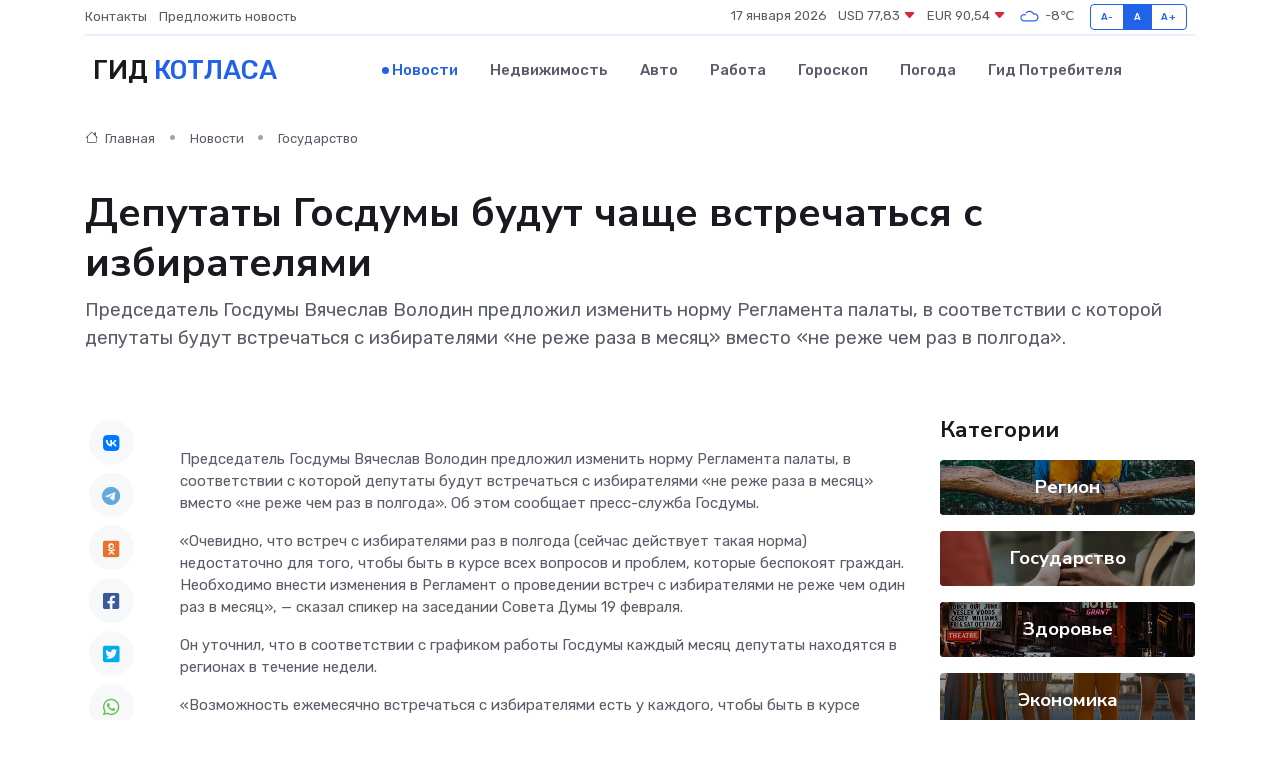

--- FILE ---
content_type: text/html; charset=utf-8
request_url: https://www.google.com/recaptcha/api2/aframe
body_size: 268
content:
<!DOCTYPE HTML><html><head><meta http-equiv="content-type" content="text/html; charset=UTF-8"></head><body><script nonce="mg3FaWN4p8zXUKkualR_Hw">/** Anti-fraud and anti-abuse applications only. See google.com/recaptcha */ try{var clients={'sodar':'https://pagead2.googlesyndication.com/pagead/sodar?'};window.addEventListener("message",function(a){try{if(a.source===window.parent){var b=JSON.parse(a.data);var c=clients[b['id']];if(c){var d=document.createElement('img');d.src=c+b['params']+'&rc='+(localStorage.getItem("rc::a")?sessionStorage.getItem("rc::b"):"");window.document.body.appendChild(d);sessionStorage.setItem("rc::e",parseInt(sessionStorage.getItem("rc::e")||0)+1);localStorage.setItem("rc::h",'1768621151579');}}}catch(b){}});window.parent.postMessage("_grecaptcha_ready", "*");}catch(b){}</script></body></html>